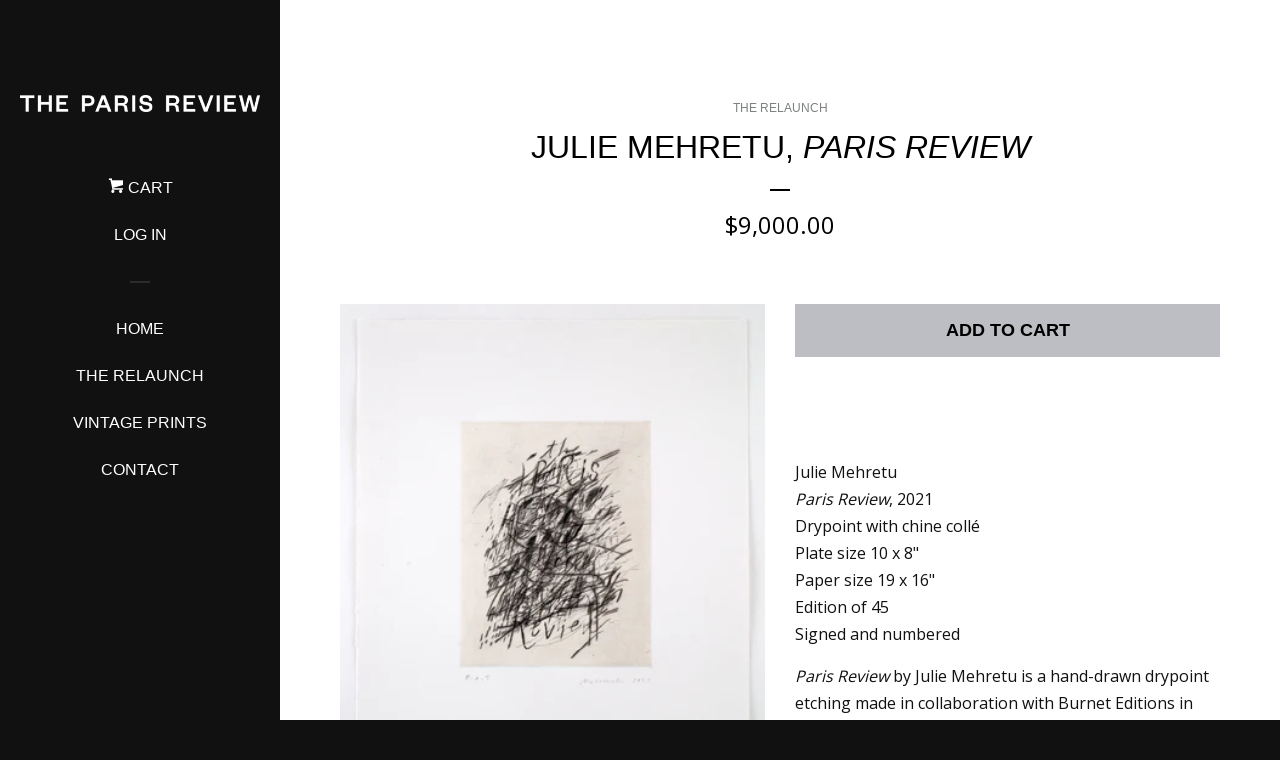

--- FILE ---
content_type: text/html; charset=utf-8
request_url: https://parisreviewprints.org/collections/frontpage/products/julie-mehretu-paris-review
body_size: 15945
content:

<!doctype html>
<!--[if lt IE 7]><html class="no-js lt-ie9 lt-ie8 lt-ie7" lang="en"> <![endif]-->
<!--[if IE 7]><html class="no-js lt-ie9 lt-ie8" lang="en"> <![endif]-->
<!--[if IE 8]><html class="no-js lt-ie9" lang="en"> <![endif]-->
<!--[if IE 9 ]><html class="ie9 no-js"> <![endif]-->
<!--[if (gt IE 9)|!(IE)]><!--> <html class="no-js"> <!--<![endif]-->
<head>

  <!-- Basic page needs ================================================== -->
  <meta charset="utf-8">
  <meta http-equiv="X-UA-Compatible" content="IE=edge,chrome=1">
  <meta name="google-site-verification" content="RaWrl18Z5XCwgjm6mahSFfLf9nsJ6yoNhw-7b0fCXuQ" />

  
  <link rel="shortcut icon" href="//parisreviewprints.org/cdn/shop/t/2/assets/favicon.png?v=180687626900420326701638385781" type="image/png" />
  

  <!-- Title and description ================================================== -->
  <title>
  Julie Mehretu, Paris Review &ndash; Paris Review Prints
  </title>

  
  <meta name="description" content="Purchase Julie Mehretu’s 2021 work for the Paris Review Print Series. All proceeds benefit The Paris Review Foundation.">
  

  <!-- Product meta ================================================== -->
  

  <meta property="og:type" content="product">
  <meta property="og:title" content="Julie Mehretu, Paris Review">
  
  <meta property="og:image" content="http://parisreviewprints.org/cdn/shop/products/2C3A4527_3261a8d0-394c-4cf4-90b1-75fd169e87b4_grande.jpg?v=1643629137">
  <meta property="og:image:secure_url" content="https://parisreviewprints.org/cdn/shop/products/2C3A4527_3261a8d0-394c-4cf4-90b1-75fd169e87b4_grande.jpg?v=1643629137">
  
  
    <meta property="og:price:amount" content="0.01">
  
  <meta property="og:price:currency" content="USD">


  <meta property="og:description" content="Purchase Julie Mehretu’s 2021 work for the Paris Review Print Series. All proceeds benefit The Paris Review Foundation.">

  <meta property="og:url" content="https://parisreviewprints.org/products/julie-mehretu-paris-review">
  <meta property="og:site_name" content="Paris Review Prints">

  



  <meta name="twitter:site" content="@">


  <meta name="twitter:card" content="product">
  <meta name="twitter:title" content="Julie Mehretu, <i>Paris Review</i>">
  <meta name="twitter:description" content="  Julie MehretuParis Review, 2021Drypoint with chine colléPlate size 10 x 8&quot;Paper size 19 x 16&quot;Edition of 45Signed and numbered Paris Review by Julie Mehretu is a hand-drawn drypoint etching made in collaboration with Burnet Editions in New York City. This copperplate drypoint was printed using a chine collé process on Awagami Kozo natural paper and Hahnemühle Copperplate Bright White backing paper. Priced on a scale determined by availability. Photograph by Jean Vong. Quality This print is sold unframed but packed with care. If there are indications that the print was damaged during shipping, or if you received the incorrect item, please contact prints@theparisreview.org within forty-eight hours of delivery. We may require photo proof of any damage. Shipping and Insurance  Please allow two to three weeks for processing. Email notification will be sent at the time of shipping. A signature is">
  <meta name="twitter:image" content="https://parisreviewprints.org/cdn/shop/products/2C3A4527_3261a8d0-394c-4cf4-90b1-75fd169e87b4_medium.jpg?v=1643629137">
  <meta name="twitter:image:width" content="240">
  <meta name="twitter:image:height" content="240">
  <meta name="twitter:label1" content="Price">
  <meta name="twitter:data1" content="From $0.01 USD">
  
  <meta name="twitter:label2" content="Brand">
  <meta name="twitter:data2" content="Paris Review Prints">
  



  <!-- Helpers ================================================== -->
  <link rel="canonical" href="https://parisreviewprints.org/products/julie-mehretu-paris-review">
  <meta name="viewport" content="width=device-width, initial-scale=1">

  
    <!-- Ajaxify Cart Plugin ================================================== -->
    <link href="//parisreviewprints.org/cdn/shop/t/2/assets/ajaxify.scss.css?v=162604985559794390531701477180" rel="stylesheet" type="text/css" media="all" />
  

  <!-- CSS ================================================== -->
  <link href="//parisreviewprints.org/cdn/shop/t/2/assets/timber.scss.css?v=91627040897470091301701477181" rel="stylesheet" type="text/css" media="all" />
  
  
  
  <link href="//fonts.googleapis.com/css?family=Open+Sans:400,700" rel="stylesheet" type="text/css" media="all" />




  <!-- Header hook for plugins ================================================== -->
  <script>window.performance && window.performance.mark && window.performance.mark('shopify.content_for_header.start');</script><meta id="shopify-digital-wallet" name="shopify-digital-wallet" content="/59974877337/digital_wallets/dialog">
<meta name="shopify-checkout-api-token" content="28bfa4370159d7fe0ba37e3aad8ebbe0">
<link rel="alternate" type="application/json+oembed" href="https://parisreviewprints.org/products/julie-mehretu-paris-review.oembed">
<script async="async" src="/checkouts/internal/preloads.js?locale=en-US"></script>
<script id="apple-pay-shop-capabilities" type="application/json">{"shopId":59974877337,"countryCode":"US","currencyCode":"USD","merchantCapabilities":["supports3DS"],"merchantId":"gid:\/\/shopify\/Shop\/59974877337","merchantName":"Paris Review Prints","requiredBillingContactFields":["postalAddress","email","phone"],"requiredShippingContactFields":["postalAddress","email","phone"],"shippingType":"shipping","supportedNetworks":["visa","masterCard","amex","discover","elo","jcb"],"total":{"type":"pending","label":"Paris Review Prints","amount":"1.00"},"shopifyPaymentsEnabled":true,"supportsSubscriptions":true}</script>
<script id="shopify-features" type="application/json">{"accessToken":"28bfa4370159d7fe0ba37e3aad8ebbe0","betas":["rich-media-storefront-analytics"],"domain":"parisreviewprints.org","predictiveSearch":true,"shopId":59974877337,"locale":"en"}</script>
<script>var Shopify = Shopify || {};
Shopify.shop = "rjones-931.myshopify.com";
Shopify.locale = "en";
Shopify.currency = {"active":"USD","rate":"1.0"};
Shopify.country = "US";
Shopify.theme = {"name":"The Paris Review Theme - LIVE","id":127781732505,"schema_name":null,"schema_version":null,"theme_store_id":null,"role":"main"};
Shopify.theme.handle = "null";
Shopify.theme.style = {"id":null,"handle":null};
Shopify.cdnHost = "parisreviewprints.org/cdn";
Shopify.routes = Shopify.routes || {};
Shopify.routes.root = "/";</script>
<script type="module">!function(o){(o.Shopify=o.Shopify||{}).modules=!0}(window);</script>
<script>!function(o){function n(){var o=[];function n(){o.push(Array.prototype.slice.apply(arguments))}return n.q=o,n}var t=o.Shopify=o.Shopify||{};t.loadFeatures=n(),t.autoloadFeatures=n()}(window);</script>
<script id="shop-js-analytics" type="application/json">{"pageType":"product"}</script>
<script defer="defer" async type="module" src="//parisreviewprints.org/cdn/shopifycloud/shop-js/modules/v2/client.init-shop-cart-sync_C5BV16lS.en.esm.js"></script>
<script defer="defer" async type="module" src="//parisreviewprints.org/cdn/shopifycloud/shop-js/modules/v2/chunk.common_CygWptCX.esm.js"></script>
<script type="module">
  await import("//parisreviewprints.org/cdn/shopifycloud/shop-js/modules/v2/client.init-shop-cart-sync_C5BV16lS.en.esm.js");
await import("//parisreviewprints.org/cdn/shopifycloud/shop-js/modules/v2/chunk.common_CygWptCX.esm.js");

  window.Shopify.SignInWithShop?.initShopCartSync?.({"fedCMEnabled":true,"windoidEnabled":true});

</script>
<script id="__st">var __st={"a":59974877337,"offset":-18000,"reqid":"fafe646d-6cdc-4e45-9f32-7cd6beec315e-1768707119","pageurl":"parisreviewprints.org\/collections\/frontpage\/products\/julie-mehretu-paris-review","u":"cc193350972d","p":"product","rtyp":"product","rid":7275575509145};</script>
<script>window.ShopifyPaypalV4VisibilityTracking = true;</script>
<script id="captcha-bootstrap">!function(){'use strict';const t='contact',e='account',n='new_comment',o=[[t,t],['blogs',n],['comments',n],[t,'customer']],c=[[e,'customer_login'],[e,'guest_login'],[e,'recover_customer_password'],[e,'create_customer']],r=t=>t.map((([t,e])=>`form[action*='/${t}']:not([data-nocaptcha='true']) input[name='form_type'][value='${e}']`)).join(','),a=t=>()=>t?[...document.querySelectorAll(t)].map((t=>t.form)):[];function s(){const t=[...o],e=r(t);return a(e)}const i='password',u='form_key',d=['recaptcha-v3-token','g-recaptcha-response','h-captcha-response',i],f=()=>{try{return window.sessionStorage}catch{return}},m='__shopify_v',_=t=>t.elements[u];function p(t,e,n=!1){try{const o=window.sessionStorage,c=JSON.parse(o.getItem(e)),{data:r}=function(t){const{data:e,action:n}=t;return t[m]||n?{data:e,action:n}:{data:t,action:n}}(c);for(const[e,n]of Object.entries(r))t.elements[e]&&(t.elements[e].value=n);n&&o.removeItem(e)}catch(o){console.error('form repopulation failed',{error:o})}}const l='form_type',E='cptcha';function T(t){t.dataset[E]=!0}const w=window,h=w.document,L='Shopify',v='ce_forms',y='captcha';let A=!1;((t,e)=>{const n=(g='f06e6c50-85a8-45c8-87d0-21a2b65856fe',I='https://cdn.shopify.com/shopifycloud/storefront-forms-hcaptcha/ce_storefront_forms_captcha_hcaptcha.v1.5.2.iife.js',D={infoText:'Protected by hCaptcha',privacyText:'Privacy',termsText:'Terms'},(t,e,n)=>{const o=w[L][v],c=o.bindForm;if(c)return c(t,g,e,D).then(n);var r;o.q.push([[t,g,e,D],n]),r=I,A||(h.body.append(Object.assign(h.createElement('script'),{id:'captcha-provider',async:!0,src:r})),A=!0)});var g,I,D;w[L]=w[L]||{},w[L][v]=w[L][v]||{},w[L][v].q=[],w[L][y]=w[L][y]||{},w[L][y].protect=function(t,e){n(t,void 0,e),T(t)},Object.freeze(w[L][y]),function(t,e,n,w,h,L){const[v,y,A,g]=function(t,e,n){const i=e?o:[],u=t?c:[],d=[...i,...u],f=r(d),m=r(i),_=r(d.filter((([t,e])=>n.includes(e))));return[a(f),a(m),a(_),s()]}(w,h,L),I=t=>{const e=t.target;return e instanceof HTMLFormElement?e:e&&e.form},D=t=>v().includes(t);t.addEventListener('submit',(t=>{const e=I(t);if(!e)return;const n=D(e)&&!e.dataset.hcaptchaBound&&!e.dataset.recaptchaBound,o=_(e),c=g().includes(e)&&(!o||!o.value);(n||c)&&t.preventDefault(),c&&!n&&(function(t){try{if(!f())return;!function(t){const e=f();if(!e)return;const n=_(t);if(!n)return;const o=n.value;o&&e.removeItem(o)}(t);const e=Array.from(Array(32),(()=>Math.random().toString(36)[2])).join('');!function(t,e){_(t)||t.append(Object.assign(document.createElement('input'),{type:'hidden',name:u})),t.elements[u].value=e}(t,e),function(t,e){const n=f();if(!n)return;const o=[...t.querySelectorAll(`input[type='${i}']`)].map((({name:t})=>t)),c=[...d,...o],r={};for(const[a,s]of new FormData(t).entries())c.includes(a)||(r[a]=s);n.setItem(e,JSON.stringify({[m]:1,action:t.action,data:r}))}(t,e)}catch(e){console.error('failed to persist form',e)}}(e),e.submit())}));const S=(t,e)=>{t&&!t.dataset[E]&&(n(t,e.some((e=>e===t))),T(t))};for(const o of['focusin','change'])t.addEventListener(o,(t=>{const e=I(t);D(e)&&S(e,y())}));const B=e.get('form_key'),M=e.get(l),P=B&&M;t.addEventListener('DOMContentLoaded',(()=>{const t=y();if(P)for(const e of t)e.elements[l].value===M&&p(e,B);[...new Set([...A(),...v().filter((t=>'true'===t.dataset.shopifyCaptcha))])].forEach((e=>S(e,t)))}))}(h,new URLSearchParams(w.location.search),n,t,e,['guest_login'])})(!0,!0)}();</script>
<script integrity="sha256-4kQ18oKyAcykRKYeNunJcIwy7WH5gtpwJnB7kiuLZ1E=" data-source-attribution="shopify.loadfeatures" defer="defer" src="//parisreviewprints.org/cdn/shopifycloud/storefront/assets/storefront/load_feature-a0a9edcb.js" crossorigin="anonymous"></script>
<script data-source-attribution="shopify.dynamic_checkout.dynamic.init">var Shopify=Shopify||{};Shopify.PaymentButton=Shopify.PaymentButton||{isStorefrontPortableWallets:!0,init:function(){window.Shopify.PaymentButton.init=function(){};var t=document.createElement("script");t.src="https://parisreviewprints.org/cdn/shopifycloud/portable-wallets/latest/portable-wallets.en.js",t.type="module",document.head.appendChild(t)}};
</script>
<script data-source-attribution="shopify.dynamic_checkout.buyer_consent">
  function portableWalletsHideBuyerConsent(e){var t=document.getElementById("shopify-buyer-consent"),n=document.getElementById("shopify-subscription-policy-button");t&&n&&(t.classList.add("hidden"),t.setAttribute("aria-hidden","true"),n.removeEventListener("click",e))}function portableWalletsShowBuyerConsent(e){var t=document.getElementById("shopify-buyer-consent"),n=document.getElementById("shopify-subscription-policy-button");t&&n&&(t.classList.remove("hidden"),t.removeAttribute("aria-hidden"),n.addEventListener("click",e))}window.Shopify?.PaymentButton&&(window.Shopify.PaymentButton.hideBuyerConsent=portableWalletsHideBuyerConsent,window.Shopify.PaymentButton.showBuyerConsent=portableWalletsShowBuyerConsent);
</script>
<script data-source-attribution="shopify.dynamic_checkout.cart.bootstrap">document.addEventListener("DOMContentLoaded",(function(){function t(){return document.querySelector("shopify-accelerated-checkout-cart, shopify-accelerated-checkout")}if(t())Shopify.PaymentButton.init();else{new MutationObserver((function(e,n){t()&&(Shopify.PaymentButton.init(),n.disconnect())})).observe(document.body,{childList:!0,subtree:!0})}}));
</script>
<link id="shopify-accelerated-checkout-styles" rel="stylesheet" media="screen" href="https://parisreviewprints.org/cdn/shopifycloud/portable-wallets/latest/accelerated-checkout-backwards-compat.css" crossorigin="anonymous">
<style id="shopify-accelerated-checkout-cart">
        #shopify-buyer-consent {
  margin-top: 1em;
  display: inline-block;
  width: 100%;
}

#shopify-buyer-consent.hidden {
  display: none;
}

#shopify-subscription-policy-button {
  background: none;
  border: none;
  padding: 0;
  text-decoration: underline;
  font-size: inherit;
  cursor: pointer;
}

#shopify-subscription-policy-button::before {
  box-shadow: none;
}

      </style>

<script>window.performance && window.performance.mark && window.performance.mark('shopify.content_for_header.end');</script>

  

<!--[if lt IE 9]>
<script src="//html5shiv.googlecode.com/svn/trunk/html5.js" type="text/javascript"></script>
<script src="//parisreviewprints.org/cdn/shop/t/2/assets/respond.min.js?v=52248677837542619231638385788" type="text/javascript"></script>
<link href="//parisreviewprints.org/cdn/shop/t/2/assets/respond-proxy.html" id="respond-proxy" rel="respond-proxy" />
<link href="//parisreviewprints.org/search?q=9d8de899f60255fa5a395238db595836" id="respond-redirect" rel="respond-redirect" />
<script src="//parisreviewprints.org/search?q=9d8de899f60255fa5a395238db595836" type="text/javascript"></script>
<![endif]-->



  
  

  
  <script src="//ajax.googleapis.com/ajax/libs/jquery/1.11.0/jquery.min.js" type="text/javascript"></script>
  <script src="//parisreviewprints.org/cdn/shop/t/2/assets/modernizr.min.js?v=520786850485634651638385787" type="text/javascript"></script>

<!-- Twitter universal website tag code -->
<script>
!function(e,t,n,s,u,a){e.twq||(s=e.twq=function(){s.exe?s.exe.apply(s,arguments):s.queue.push(arguments);
},s.version='1.1',s.queue=[],u=t.createElement(n),u.async=!0,u.src='//static.ads-twitter.com/uwt.js',
a=t.getElementsByTagName(n)[0],a.parentNode.insertBefore(u,a))}(window,document,'script');
// Insert Twitter Pixel ID and Standard Event data below
twq('init','nyxp9');
twq('track','PageView');
</script>
<!-- End Twitter universal website tag code -->
  
<link href="https://monorail-edge.shopifysvc.com" rel="dns-prefetch">
<script>(function(){if ("sendBeacon" in navigator && "performance" in window) {try {var session_token_from_headers = performance.getEntriesByType('navigation')[0].serverTiming.find(x => x.name == '_s').description;} catch {var session_token_from_headers = undefined;}var session_cookie_matches = document.cookie.match(/_shopify_s=([^;]*)/);var session_token_from_cookie = session_cookie_matches && session_cookie_matches.length === 2 ? session_cookie_matches[1] : "";var session_token = session_token_from_headers || session_token_from_cookie || "";function handle_abandonment_event(e) {var entries = performance.getEntries().filter(function(entry) {return /monorail-edge.shopifysvc.com/.test(entry.name);});if (!window.abandonment_tracked && entries.length === 0) {window.abandonment_tracked = true;var currentMs = Date.now();var navigation_start = performance.timing.navigationStart;var payload = {shop_id: 59974877337,url: window.location.href,navigation_start,duration: currentMs - navigation_start,session_token,page_type: "product"};window.navigator.sendBeacon("https://monorail-edge.shopifysvc.com/v1/produce", JSON.stringify({schema_id: "online_store_buyer_site_abandonment/1.1",payload: payload,metadata: {event_created_at_ms: currentMs,event_sent_at_ms: currentMs}}));}}window.addEventListener('pagehide', handle_abandonment_event);}}());</script>
<script id="web-pixels-manager-setup">(function e(e,d,r,n,o){if(void 0===o&&(o={}),!Boolean(null===(a=null===(i=window.Shopify)||void 0===i?void 0:i.analytics)||void 0===a?void 0:a.replayQueue)){var i,a;window.Shopify=window.Shopify||{};var t=window.Shopify;t.analytics=t.analytics||{};var s=t.analytics;s.replayQueue=[],s.publish=function(e,d,r){return s.replayQueue.push([e,d,r]),!0};try{self.performance.mark("wpm:start")}catch(e){}var l=function(){var e={modern:/Edge?\/(1{2}[4-9]|1[2-9]\d|[2-9]\d{2}|\d{4,})\.\d+(\.\d+|)|Firefox\/(1{2}[4-9]|1[2-9]\d|[2-9]\d{2}|\d{4,})\.\d+(\.\d+|)|Chrom(ium|e)\/(9{2}|\d{3,})\.\d+(\.\d+|)|(Maci|X1{2}).+ Version\/(15\.\d+|(1[6-9]|[2-9]\d|\d{3,})\.\d+)([,.]\d+|)( \(\w+\)|)( Mobile\/\w+|) Safari\/|Chrome.+OPR\/(9{2}|\d{3,})\.\d+\.\d+|(CPU[ +]OS|iPhone[ +]OS|CPU[ +]iPhone|CPU IPhone OS|CPU iPad OS)[ +]+(15[._]\d+|(1[6-9]|[2-9]\d|\d{3,})[._]\d+)([._]\d+|)|Android:?[ /-](13[3-9]|1[4-9]\d|[2-9]\d{2}|\d{4,})(\.\d+|)(\.\d+|)|Android.+Firefox\/(13[5-9]|1[4-9]\d|[2-9]\d{2}|\d{4,})\.\d+(\.\d+|)|Android.+Chrom(ium|e)\/(13[3-9]|1[4-9]\d|[2-9]\d{2}|\d{4,})\.\d+(\.\d+|)|SamsungBrowser\/([2-9]\d|\d{3,})\.\d+/,legacy:/Edge?\/(1[6-9]|[2-9]\d|\d{3,})\.\d+(\.\d+|)|Firefox\/(5[4-9]|[6-9]\d|\d{3,})\.\d+(\.\d+|)|Chrom(ium|e)\/(5[1-9]|[6-9]\d|\d{3,})\.\d+(\.\d+|)([\d.]+$|.*Safari\/(?![\d.]+ Edge\/[\d.]+$))|(Maci|X1{2}).+ Version\/(10\.\d+|(1[1-9]|[2-9]\d|\d{3,})\.\d+)([,.]\d+|)( \(\w+\)|)( Mobile\/\w+|) Safari\/|Chrome.+OPR\/(3[89]|[4-9]\d|\d{3,})\.\d+\.\d+|(CPU[ +]OS|iPhone[ +]OS|CPU[ +]iPhone|CPU IPhone OS|CPU iPad OS)[ +]+(10[._]\d+|(1[1-9]|[2-9]\d|\d{3,})[._]\d+)([._]\d+|)|Android:?[ /-](13[3-9]|1[4-9]\d|[2-9]\d{2}|\d{4,})(\.\d+|)(\.\d+|)|Mobile Safari.+OPR\/([89]\d|\d{3,})\.\d+\.\d+|Android.+Firefox\/(13[5-9]|1[4-9]\d|[2-9]\d{2}|\d{4,})\.\d+(\.\d+|)|Android.+Chrom(ium|e)\/(13[3-9]|1[4-9]\d|[2-9]\d{2}|\d{4,})\.\d+(\.\d+|)|Android.+(UC? ?Browser|UCWEB|U3)[ /]?(15\.([5-9]|\d{2,})|(1[6-9]|[2-9]\d|\d{3,})\.\d+)\.\d+|SamsungBrowser\/(5\.\d+|([6-9]|\d{2,})\.\d+)|Android.+MQ{2}Browser\/(14(\.(9|\d{2,})|)|(1[5-9]|[2-9]\d|\d{3,})(\.\d+|))(\.\d+|)|K[Aa][Ii]OS\/(3\.\d+|([4-9]|\d{2,})\.\d+)(\.\d+|)/},d=e.modern,r=e.legacy,n=navigator.userAgent;return n.match(d)?"modern":n.match(r)?"legacy":"unknown"}(),u="modern"===l?"modern":"legacy",c=(null!=n?n:{modern:"",legacy:""})[u],f=function(e){return[e.baseUrl,"/wpm","/b",e.hashVersion,"modern"===e.buildTarget?"m":"l",".js"].join("")}({baseUrl:d,hashVersion:r,buildTarget:u}),m=function(e){var d=e.version,r=e.bundleTarget,n=e.surface,o=e.pageUrl,i=e.monorailEndpoint;return{emit:function(e){var a=e.status,t=e.errorMsg,s=(new Date).getTime(),l=JSON.stringify({metadata:{event_sent_at_ms:s},events:[{schema_id:"web_pixels_manager_load/3.1",payload:{version:d,bundle_target:r,page_url:o,status:a,surface:n,error_msg:t},metadata:{event_created_at_ms:s}}]});if(!i)return console&&console.warn&&console.warn("[Web Pixels Manager] No Monorail endpoint provided, skipping logging."),!1;try{return self.navigator.sendBeacon.bind(self.navigator)(i,l)}catch(e){}var u=new XMLHttpRequest;try{return u.open("POST",i,!0),u.setRequestHeader("Content-Type","text/plain"),u.send(l),!0}catch(e){return console&&console.warn&&console.warn("[Web Pixels Manager] Got an unhandled error while logging to Monorail."),!1}}}}({version:r,bundleTarget:l,surface:e.surface,pageUrl:self.location.href,monorailEndpoint:e.monorailEndpoint});try{o.browserTarget=l,function(e){var d=e.src,r=e.async,n=void 0===r||r,o=e.onload,i=e.onerror,a=e.sri,t=e.scriptDataAttributes,s=void 0===t?{}:t,l=document.createElement("script"),u=document.querySelector("head"),c=document.querySelector("body");if(l.async=n,l.src=d,a&&(l.integrity=a,l.crossOrigin="anonymous"),s)for(var f in s)if(Object.prototype.hasOwnProperty.call(s,f))try{l.dataset[f]=s[f]}catch(e){}if(o&&l.addEventListener("load",o),i&&l.addEventListener("error",i),u)u.appendChild(l);else{if(!c)throw new Error("Did not find a head or body element to append the script");c.appendChild(l)}}({src:f,async:!0,onload:function(){if(!function(){var e,d;return Boolean(null===(d=null===(e=window.Shopify)||void 0===e?void 0:e.analytics)||void 0===d?void 0:d.initialized)}()){var d=window.webPixelsManager.init(e)||void 0;if(d){var r=window.Shopify.analytics;r.replayQueue.forEach((function(e){var r=e[0],n=e[1],o=e[2];d.publishCustomEvent(r,n,o)})),r.replayQueue=[],r.publish=d.publishCustomEvent,r.visitor=d.visitor,r.initialized=!0}}},onerror:function(){return m.emit({status:"failed",errorMsg:"".concat(f," has failed to load")})},sri:function(e){var d=/^sha384-[A-Za-z0-9+/=]+$/;return"string"==typeof e&&d.test(e)}(c)?c:"",scriptDataAttributes:o}),m.emit({status:"loading"})}catch(e){m.emit({status:"failed",errorMsg:(null==e?void 0:e.message)||"Unknown error"})}}})({shopId: 59974877337,storefrontBaseUrl: "https://parisreviewprints.org",extensionsBaseUrl: "https://extensions.shopifycdn.com/cdn/shopifycloud/web-pixels-manager",monorailEndpoint: "https://monorail-edge.shopifysvc.com/unstable/produce_batch",surface: "storefront-renderer",enabledBetaFlags: ["2dca8a86"],webPixelsConfigList: [{"id":"shopify-app-pixel","configuration":"{}","eventPayloadVersion":"v1","runtimeContext":"STRICT","scriptVersion":"0450","apiClientId":"shopify-pixel","type":"APP","privacyPurposes":["ANALYTICS","MARKETING"]},{"id":"shopify-custom-pixel","eventPayloadVersion":"v1","runtimeContext":"LAX","scriptVersion":"0450","apiClientId":"shopify-pixel","type":"CUSTOM","privacyPurposes":["ANALYTICS","MARKETING"]}],isMerchantRequest: false,initData: {"shop":{"name":"Paris Review Prints","paymentSettings":{"currencyCode":"USD"},"myshopifyDomain":"rjones-931.myshopify.com","countryCode":"US","storefrontUrl":"https:\/\/parisreviewprints.org"},"customer":null,"cart":null,"checkout":null,"productVariants":[{"price":{"amount":0.01,"currencyCode":"USD"},"product":{"title":"Julie Mehretu, \u003ci\u003eParis Review\u003c\/i\u003e","vendor":"Paris Review Prints","id":"7275575509145","untranslatedTitle":"Julie Mehretu, \u003ci\u003eParis Review\u003c\/i\u003e","url":"\/products\/julie-mehretu-paris-review","type":""},"id":"41772824821913","image":{"src":"\/\/parisreviewprints.org\/cdn\/shop\/products\/2C3A4527_3261a8d0-394c-4cf4-90b1-75fd169e87b4.jpg?v=1643629137"},"sku":"JM2022B1","title":"JM2022B1","untranslatedTitle":"JM2022B1"},{"price":{"amount":6000.0,"currencyCode":"USD"},"product":{"title":"Julie Mehretu, \u003ci\u003eParis Review\u003c\/i\u003e","vendor":"Paris Review Prints","id":"7275575509145","untranslatedTitle":"Julie Mehretu, \u003ci\u003eParis Review\u003c\/i\u003e","url":"\/products\/julie-mehretu-paris-review","type":""},"id":"41772824854681","image":{"src":"\/\/parisreviewprints.org\/cdn\/shop\/products\/2C3A4527_3261a8d0-394c-4cf4-90b1-75fd169e87b4.jpg?v=1643629137"},"sku":"JM2022B2","title":"JM2022B2","untranslatedTitle":"JM2022B2"},{"price":{"amount":7500.0,"currencyCode":"USD"},"product":{"title":"Julie Mehretu, \u003ci\u003eParis Review\u003c\/i\u003e","vendor":"Paris Review Prints","id":"7275575509145","untranslatedTitle":"Julie Mehretu, \u003ci\u003eParis Review\u003c\/i\u003e","url":"\/products\/julie-mehretu-paris-review","type":""},"id":"41772824887449","image":{"src":"\/\/parisreviewprints.org\/cdn\/shop\/products\/2C3A4527_3261a8d0-394c-4cf4-90b1-75fd169e87b4.jpg?v=1643629137"},"sku":"JM2022B3","title":"JM2022B3","untranslatedTitle":"JM2022B3"},{"price":{"amount":9000.0,"currencyCode":"USD"},"product":{"title":"Julie Mehretu, \u003ci\u003eParis Review\u003c\/i\u003e","vendor":"Paris Review Prints","id":"7275575509145","untranslatedTitle":"Julie Mehretu, \u003ci\u003eParis Review\u003c\/i\u003e","url":"\/products\/julie-mehretu-paris-review","type":""},"id":"41772824920217","image":{"src":"\/\/parisreviewprints.org\/cdn\/shop\/products\/2C3A4527_3261a8d0-394c-4cf4-90b1-75fd169e87b4.jpg?v=1643629137"},"sku":"JM2022B4","title":"JM2022B4","untranslatedTitle":"JM2022B4"},{"price":{"amount":10500.0,"currencyCode":"USD"},"product":{"title":"Julie Mehretu, \u003ci\u003eParis Review\u003c\/i\u003e","vendor":"Paris Review Prints","id":"7275575509145","untranslatedTitle":"Julie Mehretu, \u003ci\u003eParis Review\u003c\/i\u003e","url":"\/products\/julie-mehretu-paris-review","type":""},"id":"41772824952985","image":{"src":"\/\/parisreviewprints.org\/cdn\/shop\/products\/2C3A4527_3261a8d0-394c-4cf4-90b1-75fd169e87b4.jpg?v=1643629137"},"sku":"JM2022B5","title":"JM2022B5","untranslatedTitle":"JM2022B5"},{"price":{"amount":12000.0,"currencyCode":"USD"},"product":{"title":"Julie Mehretu, \u003ci\u003eParis Review\u003c\/i\u003e","vendor":"Paris Review Prints","id":"7275575509145","untranslatedTitle":"Julie Mehretu, \u003ci\u003eParis Review\u003c\/i\u003e","url":"\/products\/julie-mehretu-paris-review","type":""},"id":"41772824985753","image":{"src":"\/\/parisreviewprints.org\/cdn\/shop\/products\/2C3A4527_3261a8d0-394c-4cf4-90b1-75fd169e87b4.jpg?v=1643629137"},"sku":"JM2022B6","title":"JM2022B6","untranslatedTitle":"JM2022B6"}],"purchasingCompany":null},},"https://parisreviewprints.org/cdn","fcfee988w5aeb613cpc8e4bc33m6693e112",{"modern":"","legacy":""},{"shopId":"59974877337","storefrontBaseUrl":"https:\/\/parisreviewprints.org","extensionBaseUrl":"https:\/\/extensions.shopifycdn.com\/cdn\/shopifycloud\/web-pixels-manager","surface":"storefront-renderer","enabledBetaFlags":"[\"2dca8a86\"]","isMerchantRequest":"false","hashVersion":"fcfee988w5aeb613cpc8e4bc33m6693e112","publish":"custom","events":"[[\"page_viewed\",{}],[\"product_viewed\",{\"productVariant\":{\"price\":{\"amount\":9000.0,\"currencyCode\":\"USD\"},\"product\":{\"title\":\"Julie Mehretu, \u003ci\u003eParis Review\u003c\/i\u003e\",\"vendor\":\"Paris Review Prints\",\"id\":\"7275575509145\",\"untranslatedTitle\":\"Julie Mehretu, \u003ci\u003eParis Review\u003c\/i\u003e\",\"url\":\"\/products\/julie-mehretu-paris-review\",\"type\":\"\"},\"id\":\"41772824920217\",\"image\":{\"src\":\"\/\/parisreviewprints.org\/cdn\/shop\/products\/2C3A4527_3261a8d0-394c-4cf4-90b1-75fd169e87b4.jpg?v=1643629137\"},\"sku\":\"JM2022B4\",\"title\":\"JM2022B4\",\"untranslatedTitle\":\"JM2022B4\"}}]]"});</script><script>
  window.ShopifyAnalytics = window.ShopifyAnalytics || {};
  window.ShopifyAnalytics.meta = window.ShopifyAnalytics.meta || {};
  window.ShopifyAnalytics.meta.currency = 'USD';
  var meta = {"product":{"id":7275575509145,"gid":"gid:\/\/shopify\/Product\/7275575509145","vendor":"Paris Review Prints","type":"","handle":"julie-mehretu-paris-review","variants":[{"id":41772824821913,"price":1,"name":"Julie Mehretu, \u003ci\u003eParis Review\u003c\/i\u003e - JM2022B1","public_title":"JM2022B1","sku":"JM2022B1"},{"id":41772824854681,"price":600000,"name":"Julie Mehretu, \u003ci\u003eParis Review\u003c\/i\u003e - JM2022B2","public_title":"JM2022B2","sku":"JM2022B2"},{"id":41772824887449,"price":750000,"name":"Julie Mehretu, \u003ci\u003eParis Review\u003c\/i\u003e - JM2022B3","public_title":"JM2022B3","sku":"JM2022B3"},{"id":41772824920217,"price":900000,"name":"Julie Mehretu, \u003ci\u003eParis Review\u003c\/i\u003e - JM2022B4","public_title":"JM2022B4","sku":"JM2022B4"},{"id":41772824952985,"price":1050000,"name":"Julie Mehretu, \u003ci\u003eParis Review\u003c\/i\u003e - JM2022B5","public_title":"JM2022B5","sku":"JM2022B5"},{"id":41772824985753,"price":1200000,"name":"Julie Mehretu, \u003ci\u003eParis Review\u003c\/i\u003e - JM2022B6","public_title":"JM2022B6","sku":"JM2022B6"}],"remote":false},"page":{"pageType":"product","resourceType":"product","resourceId":7275575509145,"requestId":"fafe646d-6cdc-4e45-9f32-7cd6beec315e-1768707119"}};
  for (var attr in meta) {
    window.ShopifyAnalytics.meta[attr] = meta[attr];
  }
</script>
<script class="analytics">
  (function () {
    var customDocumentWrite = function(content) {
      var jquery = null;

      if (window.jQuery) {
        jquery = window.jQuery;
      } else if (window.Checkout && window.Checkout.$) {
        jquery = window.Checkout.$;
      }

      if (jquery) {
        jquery('body').append(content);
      }
    };

    var hasLoggedConversion = function(token) {
      if (token) {
        return document.cookie.indexOf('loggedConversion=' + token) !== -1;
      }
      return false;
    }

    var setCookieIfConversion = function(token) {
      if (token) {
        var twoMonthsFromNow = new Date(Date.now());
        twoMonthsFromNow.setMonth(twoMonthsFromNow.getMonth() + 2);

        document.cookie = 'loggedConversion=' + token + '; expires=' + twoMonthsFromNow;
      }
    }

    var trekkie = window.ShopifyAnalytics.lib = window.trekkie = window.trekkie || [];
    if (trekkie.integrations) {
      return;
    }
    trekkie.methods = [
      'identify',
      'page',
      'ready',
      'track',
      'trackForm',
      'trackLink'
    ];
    trekkie.factory = function(method) {
      return function() {
        var args = Array.prototype.slice.call(arguments);
        args.unshift(method);
        trekkie.push(args);
        return trekkie;
      };
    };
    for (var i = 0; i < trekkie.methods.length; i++) {
      var key = trekkie.methods[i];
      trekkie[key] = trekkie.factory(key);
    }
    trekkie.load = function(config) {
      trekkie.config = config || {};
      trekkie.config.initialDocumentCookie = document.cookie;
      var first = document.getElementsByTagName('script')[0];
      var script = document.createElement('script');
      script.type = 'text/javascript';
      script.onerror = function(e) {
        var scriptFallback = document.createElement('script');
        scriptFallback.type = 'text/javascript';
        scriptFallback.onerror = function(error) {
                var Monorail = {
      produce: function produce(monorailDomain, schemaId, payload) {
        var currentMs = new Date().getTime();
        var event = {
          schema_id: schemaId,
          payload: payload,
          metadata: {
            event_created_at_ms: currentMs,
            event_sent_at_ms: currentMs
          }
        };
        return Monorail.sendRequest("https://" + monorailDomain + "/v1/produce", JSON.stringify(event));
      },
      sendRequest: function sendRequest(endpointUrl, payload) {
        // Try the sendBeacon API
        if (window && window.navigator && typeof window.navigator.sendBeacon === 'function' && typeof window.Blob === 'function' && !Monorail.isIos12()) {
          var blobData = new window.Blob([payload], {
            type: 'text/plain'
          });

          if (window.navigator.sendBeacon(endpointUrl, blobData)) {
            return true;
          } // sendBeacon was not successful

        } // XHR beacon

        var xhr = new XMLHttpRequest();

        try {
          xhr.open('POST', endpointUrl);
          xhr.setRequestHeader('Content-Type', 'text/plain');
          xhr.send(payload);
        } catch (e) {
          console.log(e);
        }

        return false;
      },
      isIos12: function isIos12() {
        return window.navigator.userAgent.lastIndexOf('iPhone; CPU iPhone OS 12_') !== -1 || window.navigator.userAgent.lastIndexOf('iPad; CPU OS 12_') !== -1;
      }
    };
    Monorail.produce('monorail-edge.shopifysvc.com',
      'trekkie_storefront_load_errors/1.1',
      {shop_id: 59974877337,
      theme_id: 127781732505,
      app_name: "storefront",
      context_url: window.location.href,
      source_url: "//parisreviewprints.org/cdn/s/trekkie.storefront.cd680fe47e6c39ca5d5df5f0a32d569bc48c0f27.min.js"});

        };
        scriptFallback.async = true;
        scriptFallback.src = '//parisreviewprints.org/cdn/s/trekkie.storefront.cd680fe47e6c39ca5d5df5f0a32d569bc48c0f27.min.js';
        first.parentNode.insertBefore(scriptFallback, first);
      };
      script.async = true;
      script.src = '//parisreviewprints.org/cdn/s/trekkie.storefront.cd680fe47e6c39ca5d5df5f0a32d569bc48c0f27.min.js';
      first.parentNode.insertBefore(script, first);
    };
    trekkie.load(
      {"Trekkie":{"appName":"storefront","development":false,"defaultAttributes":{"shopId":59974877337,"isMerchantRequest":null,"themeId":127781732505,"themeCityHash":"16856867056469294336","contentLanguage":"en","currency":"USD","eventMetadataId":"49dda9ac-b479-4afe-866f-1e6603e932e2"},"isServerSideCookieWritingEnabled":true,"monorailRegion":"shop_domain","enabledBetaFlags":["65f19447"]},"Session Attribution":{},"S2S":{"facebookCapiEnabled":false,"source":"trekkie-storefront-renderer","apiClientId":580111}}
    );

    var loaded = false;
    trekkie.ready(function() {
      if (loaded) return;
      loaded = true;

      window.ShopifyAnalytics.lib = window.trekkie;

      var originalDocumentWrite = document.write;
      document.write = customDocumentWrite;
      try { window.ShopifyAnalytics.merchantGoogleAnalytics.call(this); } catch(error) {};
      document.write = originalDocumentWrite;

      window.ShopifyAnalytics.lib.page(null,{"pageType":"product","resourceType":"product","resourceId":7275575509145,"requestId":"fafe646d-6cdc-4e45-9f32-7cd6beec315e-1768707119","shopifyEmitted":true});

      var match = window.location.pathname.match(/checkouts\/(.+)\/(thank_you|post_purchase)/)
      var token = match? match[1]: undefined;
      if (!hasLoggedConversion(token)) {
        setCookieIfConversion(token);
        window.ShopifyAnalytics.lib.track("Viewed Product",{"currency":"USD","variantId":41772824821913,"productId":7275575509145,"productGid":"gid:\/\/shopify\/Product\/7275575509145","name":"Julie Mehretu, \u003ci\u003eParis Review\u003c\/i\u003e - JM2022B1","price":"0.01","sku":"JM2022B1","brand":"Paris Review Prints","variant":"JM2022B1","category":"","nonInteraction":true,"remote":false},undefined,undefined,{"shopifyEmitted":true});
      window.ShopifyAnalytics.lib.track("monorail:\/\/trekkie_storefront_viewed_product\/1.1",{"currency":"USD","variantId":41772824821913,"productId":7275575509145,"productGid":"gid:\/\/shopify\/Product\/7275575509145","name":"Julie Mehretu, \u003ci\u003eParis Review\u003c\/i\u003e - JM2022B1","price":"0.01","sku":"JM2022B1","brand":"Paris Review Prints","variant":"JM2022B1","category":"","nonInteraction":true,"remote":false,"referer":"https:\/\/parisreviewprints.org\/collections\/frontpage\/products\/julie-mehretu-paris-review"});
      }
    });


        var eventsListenerScript = document.createElement('script');
        eventsListenerScript.async = true;
        eventsListenerScript.src = "//parisreviewprints.org/cdn/shopifycloud/storefront/assets/shop_events_listener-3da45d37.js";
        document.getElementsByTagName('head')[0].appendChild(eventsListenerScript);

})();</script>
<script
  defer
  src="https://parisreviewprints.org/cdn/shopifycloud/perf-kit/shopify-perf-kit-3.0.4.min.js"
  data-application="storefront-renderer"
  data-shop-id="59974877337"
  data-render-region="gcp-us-central1"
  data-page-type="product"
  data-theme-instance-id="127781732505"
  data-theme-name=""
  data-theme-version=""
  data-monorail-region="shop_domain"
  data-resource-timing-sampling-rate="10"
  data-shs="true"
  data-shs-beacon="true"
  data-shs-export-with-fetch="true"
  data-shs-logs-sample-rate="1"
  data-shs-beacon-endpoint="https://parisreviewprints.org/api/collect"
></script>
</head>


<body id="julie-mehretu-paris-review" class="template-product" >

  <div class="nav-mobile">
    <nav class="nav-bar" role="navigation">
      <div class="wrapper">
        



<ul class="site-nav" id="accessibleNav">
  
    

    
    
      
        <li >
          <a href="/" class="site-nav__link site-nav__linknodrop">Home</a>
        </li>
      
    
  
    

    
    
      
        <li class="site-nav--active">
          <a href="/collections/frontpage" class="site-nav__link site-nav__linknodrop">The Relaunch</a>
        </li>
      
    
  
    

    
    
      
        <li >
          <a href="/collections/vintage-prints" class="site-nav__link site-nav__linknodrop">Vintage Prints</a>
        </li>
      
    
  
    

    
    
      
        <li >
          <a href="/pages/contact" class="site-nav__link site-nav__linknodrop">Contact</a>
        </li>
      
    
  
  
    
      <li class="large--hide">
        <a href="/account/login" class="site-nav__link">Log in</a>
      </li>
    
  
</ul>

      </div>
    </nav>
  </div>

  <div class="page-wrapper">

    <header class="site-header" role="banner">
      <div class="nav-bar grid--full large--hide">

        <div class="grid-item one-quarter">
          <button type="button" class="text-link nav-toggle" id="navToggle">
            <div class="table-contain">
              <div class="table-contain__inner">
                <span class="icon-fallback-text">
                  <span class="icon icon-list" aria-hidden="true"></span>
                  <span class="fallback-text">Menu</span>
                </span>
              </div>
            </div>
          </button>
        </div>

        <div class="grid-item two-quarters">

          <div class="table-contain">
            <div class="table-contain__inner">

            
              <div class="h1 header-logo" itemscope itemtype="schema.org/Organization">
            

            
              <a href="http://theparisreview.org" itemprop="url">
                <img src="//parisreviewprints.org/cdn/shop/t/2/assets/logo.png?v=166123634247818718261716317856" alt="Paris Review Prints" itemprop="logo">
              </a>
            

            
              </div>
            

            </div>
          </div>

        </div>

        <div class="grid-item one-quarter text-right">
          <a href="/cart" class="cart-toggle">
          <div class="table-contain">
            <div class="table-contain__inner">
              <span class="icon-fallback-text">
                <span class="icon icon-cart" aria-hidden="true"></span>
                <span class="fallback-text">Cart</span>
              </span>
            </div>
          </div>
          </a>
        </div>

      </div>

      <div class="wrapper">

        
        <div class="grid--full">
          <div class="grid-item medium-down--hide">
          
            <div class="h1 header-logo" itemscope itemtype="http://schema.org/Organization">
          

          
            <a href="http://www.theparisreview.org" itemprop="url">
              <img src="//parisreviewprints.org/cdn/shop/t/2/assets/logo.png?v=166123634247818718261716317856" alt="Paris Review Prints" itemprop="logo">
            </a>
          

          
            </div>
          
          </div>
        </div>

        

        <div class="medium-down--hide">
          <ul class="site-nav">
            <li>
              <a href="/cart" class="cart-toggle site-nav__link">
                <span class="icon icon-cart" aria-hidden="true"></span>
                Cart
                <span id="cartCount" class="hidden-count">(0)</span>
              </a>
            </li>
            
              
                <li>
                  <a href="/account/login" class="site-nav__link">Log in</a>
                </li>
              
            
          </ul>

          <hr class="hr--small">
        </div>

        

        <nav class="nav-bar medium-down--hide" role="navigation">
          



<ul class="site-nav" id="accessibleNav">
  
    

    
    
      
        <li >
          <a href="/" class="site-nav__link site-nav__linknodrop">Home</a>
        </li>
      
    
  
    

    
    
      
        <li class="site-nav--active">
          <a href="/collections/frontpage" class="site-nav__link site-nav__linknodrop">The Relaunch</a>
        </li>
      
    
  
    

    
    
      
        <li >
          <a href="/collections/vintage-prints" class="site-nav__link site-nav__linknodrop">Vintage Prints</a>
        </li>
      
    
  
    

    
    
      
        <li >
          <a href="/pages/contact" class="site-nav__link site-nav__linknodrop">Contact</a>
        </li>
      
    
  
  
    
      <li class="large--hide">
        <a href="/account/login" class="site-nav__link">Log in</a>
      </li>
    
  
</ul>

        </nav>

      </div>
    </header>

    <main class="main-content" role="main">
      <div class="wrapper">

        










<div itemscope itemtype="http://schema.org/Product">

  <div class="product-single__header text-center">
    <meta itemprop="url" content="https://parisreviewprints.org/products/julie-mehretu-paris-review">
    <meta itemprop="image" content="//parisreviewprints.org/cdn/shop/products/2C3A4527_3261a8d0-394c-4cf4-90b1-75fd169e87b4.jpg?crop=center&height=600&v=1643629137&width=600">

    

      <a href="/collections/frontpage" class="collection-title text-center" item-prop="collection">The Relaunch</a>
    

    <h1 itemprop="name" class="product-single__title">Julie Mehretu, <i>Paris Review</i></h1>
    
    <hr class="hr--small">

    

    <div class="h2 product-single__price">
      <span id="productPrice" >
        
          $9,000.00
        
      </span>

      
    </div>
  </div>

  <div class="grid product-single">
    <div class="grid-item large--one-half text-center">
      <div class="product-single__photos" id="productPhoto">
        
        <img
          id="productPhotoImg"
          srcset="
            //parisreviewprints.org/cdn/shop/products/2C3A4527_3261a8d0-394c-4cf4-90b1-75fd169e87b4.jpg?v=1643629137&width=350 350w,
            //parisreviewprints.org/cdn/shop/products/2C3A4527_3261a8d0-394c-4cf4-90b1-75fd169e87b4.jpg?v=1643629137&width=750 750w,
            //parisreviewprints.org/cdn/shop/products/2C3A4527_3261a8d0-394c-4cf4-90b1-75fd169e87b4.jpg?v=1643629137&width=1100 1100w,
            
            
            
            //parisreviewprints.org/cdn/shop/products/2C3A4527_3261a8d0-394c-4cf4-90b1-75fd169e87b4.jpg?v=1643629137 1264w
          "
          sizes="(min-width: 1460px) 515px, (min-width: 1024px) calc(50vw - 400px), calc(100vw - 60px)"
          src="//parisreviewprints.org/cdn/shop/products/2C3A4527_3261a8d0-394c-4cf4-90b1-75fd169e87b4.jpg?v=1643629137&width=515"
          loading="eager"
          fetchpriority="high"
          width="1264"
          height="1500"
          alt="Julie Mehretu, &lt;i&gt;Paris Review&lt;/i&gt;"
          style="width: 100%; height: auto;"
          
        >
      </div>

      
      
    </div>

    <div class="grid-item large--one-half">

      <div itemprop="offers" itemscope itemtype="http://schema.org/Offer">

        

        <meta itemprop="priceCurrency" content="USD">
        <meta itemprop="price" content="$9,000.00">

        <link itemprop="availability" href="http://schema.org/InStock">

        
        <form action="/cart/add" method="post" enctype="multipart/form-data" id="addToCartForm">

          

          
            <input type="hidden" name="id" id="productSelect" value="41772824920217">
          

          <div class="grid--uniform product-single__addtocart">
            
            <button type="submit" name="add" id="addToCart" class="btn btn--large btn--full" >
              
              
              <span id="addToCartText">Add to Cart</span>
            </button>
          </div>

        </form>

      </div>

      <div class="product-single__desc rte" itemprop="description">
        <p> </p>
<p><span>Julie Mehretu<br><em>Paris Review</em>, 2021<br>Drypoint with chine collé<br></span><span>Plate size 10 x 8</span><span>"<br></span><span>Paper size 19 x 16</span><span>"<br></span>Edition of 45<br>Signed and numbered</p>
<p><span></span><i><span>Paris Review</span></i><span> by Julie Mehretu is a hand-drawn drypoint etching made in collaboration with Burnet Editions in New York City. This copperplate drypoint was printed using a chine collé process on Awagami Kozo natural paper and Hahnemühle Copperplate Bright White backing paper.</span></p>
<p><span>Priced on a scale determined by availability.</span></p>
<p><span>Photograph by Jean Vong.</span></p>
<p><br></p>
<h4 class="p1">Quality</h4>
<p class="p1">This print is sold unframed but packed with care. If there are indications that the print was damaged during shipping, or if you received the incorrect item, please contact <meta charset="utf-8"><span data-mce-fragment="1">prints</span>@theparisreview.org within forty-eight hours of delivery. We may require photo proof of any damage.</p>
<h4 class="p1">Shipping and Insurance </h4>
<p class="p1">Please allow two to three weeks for processing. Email notification will be sent at the time of shipping. A signature is required for delivery.</p>
<p class="p1">To best safeguard your purchase, this print is packed in a highly durable puncture-guard lined print pad, approved by all major carriers, and shipped via FedEx Priority shipping. Shipping automatically includes transit insurance for the replacement value of the purchased artwork, provided by our fulfillment partners, Delaware Freeport, partnered with DeWitt Stern Fine Art under the policy issued to Delaware Freeport, policy number B1740SFA210073000 (underwritten by Lloyd's, and subject to the terms and conditions of the policy).</p>
<h4 class="p1">Duty and Tax</h4>
<p class="p1">International orders are subject to the country’s import fees, duties, taxes, and/or brokerage fees. These are the responsibility of the recipient. Domestic orders may be subject to sales tax. These are the responsibility of the recipient.</p>
<p class="p1">All sales are final. We are unable to accept returns or exchanges.</p>
<h4 class="p1"><br></h4>
      </div>

      
        



<div class="social-sharing " data-permalink="https://parisreviewprints.org/products/julie-mehretu-paris-review">

  
    <a target="_blank" href="//www.facebook.com/sharer.php?u=https://parisreviewprints.org/products/julie-mehretu-paris-review" class="share-facebook">
      <span class="icon icon-facebook" aria-hidden="true"></span>
      <span class="share-title">Share</span>
      <span class="share-count">0</span>
    </a>
  

  
    <a target="_blank" href="//twitter.com/share?url=https://parisreviewprints.org/products/julie-mehretu-paris-review&amp;text=Julie Mehretu, <i>Paris Review</i>" class="share-twitter">
      <span class="icon icon-twitter" aria-hidden="true"></span>
      <span class="share-title">Tweet</span>
      <span class="share-count">0</span>
    </a>
  

  

    
      <a target="_blank" href="//pinterest.com/pin/create/button/?url=https://parisreviewprints.org/products/julie-mehretu-paris-review&amp;media=//parisreviewprints.org/cdn/shop/products/2C3A4527_3261a8d0-394c-4cf4-90b1-75fd169e87b4_1024x1024.jpg?v=1643629137&amp;description=Julie Mehretu, &lt;i&gt;Paris Review&lt;/i&gt;" class="share-pinterest">
        <span class="icon icon-pinterest" aria-hidden="true"></span>
        <span class="share-title">Pin it</span>
        <span class="share-count">0</span>
      </a>
    

    
      <a target="_blank" href="http://www.thefancy.com/fancyit?ItemURL=https://parisreviewprints.org/products/julie-mehretu-paris-review&amp;Title=Julie Mehretu, <i>Paris Review</i>&amp;Category=Other&amp;ImageURL=//parisreviewprints.org/cdn/shop/products/2C3A4527_3261a8d0-394c-4cf4-90b1-75fd169e87b4_1024x1024.jpg?v=1643629137" class="share-fancy">
        <span class="icon icon-fancy" aria-hidden="true"></span>
        <span class="share-title">Fancy</span>
      </a>
    

  

  
    <a target="_blank" href="//plus.google.com/share?url=https://parisreviewprints.org/products/julie-mehretu-paris-review" class="share-google">
      <!-- Cannot get Google+ share count with JS yet -->
      <span class="icon icon-google" aria-hidden="true"></span>
      <span class="share-count">+1</span>
    </a>
  

</div>

      

    </div>
  </div>
  
    





  <div class="section-header text-center">
    <h2 class="section-header--title">Related Products</h2>
    <hr class="hr--small">
  </div>
  <div class="grid-uniform product-grid">
    
    
    
    
      
        
          <!-- snippets/product-grid-item.liquid -->











<div class="grid-item medium--one-third large--one-third">
  <div class="product-wrapper">
    <a href="/collections/frontpage/products/jamian-juliano-villani-fluffy" class="product">

    
    <img src="//parisreviewprints.org/cdn/shop/files/JVV_ParisReview_ForNewsletter.png?v=1756403096&width=600"  
      sizes="(min-width: 1460px) 333px, (min-width: 1024px) 33vw, (min-width: 480px) 33vw, 100vw"
      srcset="
      //parisreviewprints.org/cdn/shop/files/JVV_ParisReview_ForNewsletter.png?v=1756403096&width=50 50w,
      //parisreviewprints.org/cdn/shop/files/JVV_ParisReview_ForNewsletter.png?v=1756403096&width=80 80w,
      //parisreviewprints.org/cdn/shop/files/JVV_ParisReview_ForNewsletter.png?v=1756403096&width=120 120w,
      //parisreviewprints.org/cdn/shop/files/JVV_ParisReview_ForNewsletter.png?v=1756403096&width=175 175w,
      //parisreviewprints.org/cdn/shop/files/JVV_ParisReview_ForNewsletter.png?v=1756403096&width=350 350w,
      //parisreviewprints.org/cdn/shop/files/JVV_ParisReview_ForNewsletter.png?v=1756403096&width=750 750w,
      //parisreviewprints.org/cdn/shop/files/JVV_ParisReview_ForNewsletter.png?v=1756403096&width=1100 1100w,
      
      
      
      //parisreviewprints.org/cdn/shop/files/JVV_ParisReview_ForNewsletter.png?v=1756403096 1491w
      "
      class="product__img"
      style="width: 100%; height: auto;"
      alt="Jamian Juliano-Villani, &lt;i&gt;Fluffy&lt;/i&gt;"
    >


      <div class="product__cover"></div>
      

      <div class="product__details text-center">
        <div class="table-contain">
          <div class="table-contain__inner">
            <p class="h4 product__title">Jamian Juliano-Villani, <i>Fluffy</i></p>
            
            <p class="product__price">
              
              
              
              
              
              $5,000.00
              
            </p>
          
          </div>
        </div>
      </div>
    
    
    </a>
  </div>
</div>

        
      
    
      
        
          <!-- snippets/product-grid-item.liquid -->











<div class="grid-item medium--one-third large--one-third">
  <div class="product-wrapper">
    <a href="/collections/frontpage/products/celia-paul-rose-2" class="product">

    
    <img src="//parisreviewprints.org/cdn/shop/files/Paul_2025_Rose2_CreditDanJackson_Shop.jpg?v=1750431134&width=600"  
      sizes="(min-width: 1460px) 333px, (min-width: 1024px) 33vw, (min-width: 480px) 33vw, 100vw"
      srcset="
      //parisreviewprints.org/cdn/shop/files/Paul_2025_Rose2_CreditDanJackson_Shop.jpg?v=1750431134&width=50 50w,
      //parisreviewprints.org/cdn/shop/files/Paul_2025_Rose2_CreditDanJackson_Shop.jpg?v=1750431134&width=80 80w,
      //parisreviewprints.org/cdn/shop/files/Paul_2025_Rose2_CreditDanJackson_Shop.jpg?v=1750431134&width=120 120w,
      //parisreviewprints.org/cdn/shop/files/Paul_2025_Rose2_CreditDanJackson_Shop.jpg?v=1750431134&width=175 175w,
      //parisreviewprints.org/cdn/shop/files/Paul_2025_Rose2_CreditDanJackson_Shop.jpg?v=1750431134&width=350 350w,
      //parisreviewprints.org/cdn/shop/files/Paul_2025_Rose2_CreditDanJackson_Shop.jpg?v=1750431134&width=750 750w,
      //parisreviewprints.org/cdn/shop/files/Paul_2025_Rose2_CreditDanJackson_Shop.jpg?v=1750431134&width=1100 1100w,
      
      
      
      //parisreviewprints.org/cdn/shop/files/Paul_2025_Rose2_CreditDanJackson_Shop.jpg?v=1750431134 1200w
      "
      class="product__img"
      style="width: 100%; height: auto;"
      alt="Celia Paul, &lt;i&gt;Rose 2&lt;/i&gt;"
    >


      <div class="product__cover"></div>
      

      <div class="product__details text-center">
        <div class="table-contain">
          <div class="table-contain__inner">
            <p class="h4 product__title">Celia Paul, <i>Rose 2</i></p>
            
            <p class="product__price">
              
              
              
              
              
              $1,000.00
              
            </p>
          
          </div>
        </div>
      </div>
    
    
    </a>
  </div>
</div>

        
      
    
      
        
          <!-- snippets/product-grid-item.liquid -->











<div class="grid-item medium--one-third large--one-third">
  <div class="product-wrapper">
    <a href="/collections/frontpage/products/celia-paul-rose-1" class="product">

    
    <img src="//parisreviewprints.org/cdn/shop/files/Paul_2025_Rose1_CreditDanJackson_Shop_EvenCrop.jpg?v=1750430493&width=600"  
      sizes="(min-width: 1460px) 333px, (min-width: 1024px) 33vw, (min-width: 480px) 33vw, 100vw"
      srcset="
      //parisreviewprints.org/cdn/shop/files/Paul_2025_Rose1_CreditDanJackson_Shop_EvenCrop.jpg?v=1750430493&width=50 50w,
      //parisreviewprints.org/cdn/shop/files/Paul_2025_Rose1_CreditDanJackson_Shop_EvenCrop.jpg?v=1750430493&width=80 80w,
      //parisreviewprints.org/cdn/shop/files/Paul_2025_Rose1_CreditDanJackson_Shop_EvenCrop.jpg?v=1750430493&width=120 120w,
      //parisreviewprints.org/cdn/shop/files/Paul_2025_Rose1_CreditDanJackson_Shop_EvenCrop.jpg?v=1750430493&width=175 175w,
      //parisreviewprints.org/cdn/shop/files/Paul_2025_Rose1_CreditDanJackson_Shop_EvenCrop.jpg?v=1750430493&width=350 350w,
      //parisreviewprints.org/cdn/shop/files/Paul_2025_Rose1_CreditDanJackson_Shop_EvenCrop.jpg?v=1750430493&width=750 750w,
      //parisreviewprints.org/cdn/shop/files/Paul_2025_Rose1_CreditDanJackson_Shop_EvenCrop.jpg?v=1750430493&width=1100 1100w,
      
      
      
      //parisreviewprints.org/cdn/shop/files/Paul_2025_Rose1_CreditDanJackson_Shop_EvenCrop.jpg?v=1750430493 1181w
      "
      class="product__img"
      style="width: 100%; height: auto;"
      alt="Celia Paul, &lt;i&gt;Rose 1&lt;/i&gt;"
    >


      <div class="product__cover"></div>
      

      <div class="product__details text-center">
        <div class="table-contain">
          <div class="table-contain__inner">
            <p class="h4 product__title">Celia Paul, <i>Rose 1</i></p>
            
            <p class="product__price">
              
              
              
              
              
              $1,000.00
              
            </p>
          
          </div>
        </div>
      </div>
    
    
    </a>
  </div>
</div>

        
      
    
      
        
      
    
  </div>


  
</div>


<!-- <script src="//parisreviewprints.org/cdn/shopifycloud/storefront/assets/themes_support/option_selection-b017cd28.js" type="text/javascript"></script> -->
<!-- <script>
  var selectCallback = function(variant, selector) {
    timber.productPage({
      money_format: "${{amount}}",
      variant: variant,
      selector: selector
    });
  };

  jQuery(function($) {
    new Shopify.OptionSelectors('productSelect', {
      product: {"id":7275575509145,"title":"Julie Mehretu, \u003ci\u003eParis Review\u003c\/i\u003e","handle":"julie-mehretu-paris-review","description":"\u003cp\u003e \u003c\/p\u003e\n\u003cp\u003e\u003cspan\u003eJulie Mehretu\u003cbr\u003e\u003cem\u003eParis Review\u003c\/em\u003e, 2021\u003cbr\u003eDrypoint with chine collé\u003cbr\u003e\u003c\/span\u003e\u003cspan\u003ePlate size 10 x 8\u003c\/span\u003e\u003cspan\u003e\"\u003cbr\u003e\u003c\/span\u003e\u003cspan\u003ePaper size 19 x 16\u003c\/span\u003e\u003cspan\u003e\"\u003cbr\u003e\u003c\/span\u003eEdition of 45\u003cbr\u003eSigned and numbered\u003c\/p\u003e\n\u003cp\u003e\u003cspan\u003e\u003c\/span\u003e\u003ci\u003e\u003cspan\u003eParis Review\u003c\/span\u003e\u003c\/i\u003e\u003cspan\u003e by Julie Mehretu is a hand-drawn drypoint etching made in collaboration with Burnet Editions in New York City. This copperplate drypoint was printed using a chine collé process on Awagami Kozo natural paper and Hahnemühle Copperplate Bright White backing paper.\u003c\/span\u003e\u003c\/p\u003e\n\u003cp\u003e\u003cspan\u003ePriced on a scale determined by availability.\u003c\/span\u003e\u003c\/p\u003e\n\u003cp\u003e\u003cspan\u003ePhotograph by Jean Vong.\u003c\/span\u003e\u003c\/p\u003e\n\u003cp\u003e\u003cbr\u003e\u003c\/p\u003e\n\u003ch4 class=\"p1\"\u003eQuality\u003c\/h4\u003e\n\u003cp class=\"p1\"\u003eThis print is sold unframed but packed with care. If there are indications that the print was damaged during shipping, or if you received the incorrect item, please contact \u003cmeta charset=\"utf-8\"\u003e\u003cspan data-mce-fragment=\"1\"\u003eprints\u003c\/span\u003e@theparisreview.org within forty-eight hours of delivery. We may require photo proof of any damage.\u003c\/p\u003e\n\u003ch4 class=\"p1\"\u003eShipping and Insurance \u003c\/h4\u003e\n\u003cp class=\"p1\"\u003ePlease allow two to three weeks for processing. Email notification will be sent at the time of shipping. A signature is required for delivery.\u003c\/p\u003e\n\u003cp class=\"p1\"\u003eTo best safeguard your purchase, this print is packed in a highly durable puncture-guard lined print pad, approved by all major carriers, and shipped via FedEx Priority shipping. Shipping automatically includes transit insurance for the replacement value of the purchased artwork, provided by our fulfillment partners, Delaware Freeport, partnered with DeWitt Stern Fine Art under the policy issued to Delaware Freeport, policy number B1740SFA210073000 (underwritten by Lloyd's, and subject to the terms and conditions of the policy).\u003c\/p\u003e\n\u003ch4 class=\"p1\"\u003eDuty and Tax\u003c\/h4\u003e\n\u003cp class=\"p1\"\u003eInternational orders are subject to the country’s import fees, duties, taxes, and\/or brokerage fees. These are the responsibility of the recipient. Domestic orders may be subject to sales tax. These are the responsibility of the recipient.\u003c\/p\u003e\n\u003cp class=\"p1\"\u003eAll sales are final. We are unable to accept returns or exchanges.\u003c\/p\u003e\n\u003ch4 class=\"p1\"\u003e\u003cbr\u003e\u003c\/h4\u003e","published_at":"2022-02-09T11:08:56-05:00","created_at":"2022-01-31T06:33:59-05:00","vendor":"Paris Review Prints","type":"","tags":[],"price":1,"price_min":1,"price_max":1200000,"available":true,"price_varies":true,"compare_at_price":null,"compare_at_price_min":0,"compare_at_price_max":0,"compare_at_price_varies":false,"variants":[{"id":41772824821913,"title":"JM2022B1","option1":"JM2022B1","option2":null,"option3":null,"sku":"JM2022B1","requires_shipping":true,"taxable":true,"featured_image":null,"available":false,"name":"Julie Mehretu, \u003ci\u003eParis Review\u003c\/i\u003e - JM2022B1","public_title":"JM2022B1","options":["JM2022B1"],"price":1,"weight":0,"compare_at_price":null,"inventory_management":"shopify","barcode":"","requires_selling_plan":false,"selling_plan_allocations":[]},{"id":41772824854681,"title":"JM2022B2","option1":"JM2022B2","option2":null,"option3":null,"sku":"JM2022B2","requires_shipping":true,"taxable":true,"featured_image":null,"available":false,"name":"Julie Mehretu, \u003ci\u003eParis Review\u003c\/i\u003e - JM2022B2","public_title":"JM2022B2","options":["JM2022B2"],"price":600000,"weight":0,"compare_at_price":null,"inventory_management":"shopify","barcode":"","requires_selling_plan":false,"selling_plan_allocations":[]},{"id":41772824887449,"title":"JM2022B3","option1":"JM2022B3","option2":null,"option3":null,"sku":"JM2022B3","requires_shipping":true,"taxable":true,"featured_image":null,"available":false,"name":"Julie Mehretu, \u003ci\u003eParis Review\u003c\/i\u003e - JM2022B3","public_title":"JM2022B3","options":["JM2022B3"],"price":750000,"weight":0,"compare_at_price":null,"inventory_management":"shopify","barcode":"","requires_selling_plan":false,"selling_plan_allocations":[]},{"id":41772824920217,"title":"JM2022B4","option1":"JM2022B4","option2":null,"option3":null,"sku":"JM2022B4","requires_shipping":true,"taxable":true,"featured_image":null,"available":true,"name":"Julie Mehretu, \u003ci\u003eParis Review\u003c\/i\u003e - JM2022B4","public_title":"JM2022B4","options":["JM2022B4"],"price":900000,"weight":0,"compare_at_price":null,"inventory_management":"shopify","barcode":"","requires_selling_plan":false,"selling_plan_allocations":[]},{"id":41772824952985,"title":"JM2022B5","option1":"JM2022B5","option2":null,"option3":null,"sku":"JM2022B5","requires_shipping":true,"taxable":true,"featured_image":null,"available":true,"name":"Julie Mehretu, \u003ci\u003eParis Review\u003c\/i\u003e - JM2022B5","public_title":"JM2022B5","options":["JM2022B5"],"price":1050000,"weight":0,"compare_at_price":null,"inventory_management":"shopify","barcode":"","requires_selling_plan":false,"selling_plan_allocations":[]},{"id":41772824985753,"title":"JM2022B6","option1":"JM2022B6","option2":null,"option3":null,"sku":"JM2022B6","requires_shipping":true,"taxable":true,"featured_image":null,"available":false,"name":"Julie Mehretu, \u003ci\u003eParis Review\u003c\/i\u003e - JM2022B6","public_title":"JM2022B6","options":["JM2022B6"],"price":1200000,"weight":0,"compare_at_price":null,"inventory_management":"shopify","barcode":"","requires_selling_plan":false,"selling_plan_allocations":[]}],"images":["\/\/parisreviewprints.org\/cdn\/shop\/products\/2C3A4527_3261a8d0-394c-4cf4-90b1-75fd169e87b4.jpg?v=1643629137"],"featured_image":"\/\/parisreviewprints.org\/cdn\/shop\/products\/2C3A4527_3261a8d0-394c-4cf4-90b1-75fd169e87b4.jpg?v=1643629137","options":["SKU"],"media":[{"alt":null,"id":26040718098585,"position":1,"preview_image":{"aspect_ratio":0.843,"height":1500,"width":1264,"src":"\/\/parisreviewprints.org\/cdn\/shop\/products\/2C3A4527_3261a8d0-394c-4cf4-90b1-75fd169e87b4.jpg?v=1643629137"},"aspect_ratio":0.843,"height":1500,"media_type":"image","src":"\/\/parisreviewprints.org\/cdn\/shop\/products\/2C3A4527_3261a8d0-394c-4cf4-90b1-75fd169e87b4.jpg?v=1643629137","width":1264}],"requires_selling_plan":false,"selling_plan_groups":[],"content":"\u003cp\u003e \u003c\/p\u003e\n\u003cp\u003e\u003cspan\u003eJulie Mehretu\u003cbr\u003e\u003cem\u003eParis Review\u003c\/em\u003e, 2021\u003cbr\u003eDrypoint with chine collé\u003cbr\u003e\u003c\/span\u003e\u003cspan\u003ePlate size 10 x 8\u003c\/span\u003e\u003cspan\u003e\"\u003cbr\u003e\u003c\/span\u003e\u003cspan\u003ePaper size 19 x 16\u003c\/span\u003e\u003cspan\u003e\"\u003cbr\u003e\u003c\/span\u003eEdition of 45\u003cbr\u003eSigned and numbered\u003c\/p\u003e\n\u003cp\u003e\u003cspan\u003e\u003c\/span\u003e\u003ci\u003e\u003cspan\u003eParis Review\u003c\/span\u003e\u003c\/i\u003e\u003cspan\u003e by Julie Mehretu is a hand-drawn drypoint etching made in collaboration with Burnet Editions in New York City. This copperplate drypoint was printed using a chine collé process on Awagami Kozo natural paper and Hahnemühle Copperplate Bright White backing paper.\u003c\/span\u003e\u003c\/p\u003e\n\u003cp\u003e\u003cspan\u003ePriced on a scale determined by availability.\u003c\/span\u003e\u003c\/p\u003e\n\u003cp\u003e\u003cspan\u003ePhotograph by Jean Vong.\u003c\/span\u003e\u003c\/p\u003e\n\u003cp\u003e\u003cbr\u003e\u003c\/p\u003e\n\u003ch4 class=\"p1\"\u003eQuality\u003c\/h4\u003e\n\u003cp class=\"p1\"\u003eThis print is sold unframed but packed with care. If there are indications that the print was damaged during shipping, or if you received the incorrect item, please contact \u003cmeta charset=\"utf-8\"\u003e\u003cspan data-mce-fragment=\"1\"\u003eprints\u003c\/span\u003e@theparisreview.org within forty-eight hours of delivery. We may require photo proof of any damage.\u003c\/p\u003e\n\u003ch4 class=\"p1\"\u003eShipping and Insurance \u003c\/h4\u003e\n\u003cp class=\"p1\"\u003ePlease allow two to three weeks for processing. Email notification will be sent at the time of shipping. A signature is required for delivery.\u003c\/p\u003e\n\u003cp class=\"p1\"\u003eTo best safeguard your purchase, this print is packed in a highly durable puncture-guard lined print pad, approved by all major carriers, and shipped via FedEx Priority shipping. Shipping automatically includes transit insurance for the replacement value of the purchased artwork, provided by our fulfillment partners, Delaware Freeport, partnered with DeWitt Stern Fine Art under the policy issued to Delaware Freeport, policy number B1740SFA210073000 (underwritten by Lloyd's, and subject to the terms and conditions of the policy).\u003c\/p\u003e\n\u003ch4 class=\"p1\"\u003eDuty and Tax\u003c\/h4\u003e\n\u003cp class=\"p1\"\u003eInternational orders are subject to the country’s import fees, duties, taxes, and\/or brokerage fees. These are the responsibility of the recipient. Domestic orders may be subject to sales tax. These are the responsibility of the recipient.\u003c\/p\u003e\n\u003cp class=\"p1\"\u003eAll sales are final. We are unable to accept returns or exchanges.\u003c\/p\u003e\n\u003ch4 class=\"p1\"\u003e\u003cbr\u003e\u003c\/h4\u003e"},
      onVariantSelected: selectCallback,
      enableHistoryState: true
    });

    // Add label if only one product option and it isn't 'Title'. Could be 'Size'.
    
      $('.selector-wrapper:eq(0)').prepend('<label>SKU</label>');
    

    // Hide selectors if we only have 1 variant and its title contains 'Default'.
    
  });
</script> -->


      </div>

      <footer class="site-footer small--text-center medium--text-center" role="contentinfo">

  <div class="wrapper">

    <hr class="hr--clear large--hide">

    
    

    

    

    
      

        <hr class="hr--clear large--hide">

        <h5>Get Connected</h5>

        

        

          
          <ul class="inline-list social-icons">
            
              <li>
                <a class="icon-fallback-text" href="https://twitter.com/parisreview" title="Paris Review Prints on Twitter">
                  <span class="icon icon-twitter" aria-hidden="true"></span>
                  <span class="fallback-text">Twitter</span>
                </a>
              </li>
            
            
              <li>
                <a class="icon-fallback-text" href="https://www.facebook.com/parisreview" title="Paris Review Prints on Facebook">
                  <span class="icon icon-facebook" aria-hidden="true"></span>
                  <span class="fallback-text">Facebook</span>
                </a>
              </li>
            
            
              <li>
                <a class="icon-fallback-text" href="https://www.pinterest.com/parisreview/" title="Paris Review Prints on Pinterest">
                  <span class="icon icon-pinterest" aria-hidden="true"></span>
                  <span class="fallback-text">Pinterest</span>
                </a>
              </li>
            
            
              <li>
                <a class="icon-fallback-text" href="https://plus.google.com/105374344316230389470" title="Paris Review Prints on Google Plus">
                  <span class="icon icon-google" aria-hidden="true"></span>
                  <span class="fallback-text">Google</span>
                </a>
              </li>
            
            
              <li>
                <a class="icon-fallback-text" href="https://instagram.com/parisreview/" title="Paris Review Prints on Instagram">
                  <span class="icon icon-instagram" aria-hidden="true"></span>
                  <span class="fallback-text">Instagram</span>
                </a>
              </li>
            
            
              <li>
                <a class="icon-fallback-text" href="http://theparisreview.tumblr.com" title="Paris Review Prints on Tumblr">
                  <span class="icon icon-tumblr" aria-hidden="true"></span>
                  <span class="fallback-text">Tumblr</span>
                </a>
              </li>
            
            
              <li>
                <a class="icon-fallback-text" href="https://www.youtube.com/user/theparisreviewable" title="Paris Review Prints on YouTube">
                  <span class="icon icon-youtube" aria-hidden="true"></span>
                  <span class="fallback-text">YouTube</span>
                </a>
              </li>
            
            
            
          </ul>

        

      
    

    

    <hr class="hr--clear">

    
      <div class="grid">
        <div class="grid-item medium--two-thirds push--medium--one-sixth large--one-half push--large--one-quarter nav-search">
          

<label class="form-label--hidden">
  <span class="visuallyhidden">Search our store</span>
</label>
<form action="/search" method="get" class="input-group search-bar" role="search">
  
  <input type="search" name="q" value="" placeholder="Search our store" class="input-group-field" aria-label="Search our store">
  <span class="input-group-btn">
    <button type="submit" class="btn icon-fallback-text">
      <span class="icon icon-search" aria-hidden="true"></span>
      <span class="fallback-text">Search</span>
    </button>
  </span>
</form>

        </div>
      </div>
    

    <div class="text-center">
      <small>
        Copyright &copy; 2026 Paris Review Prints | <a target="_blank" rel="nofollow" href="https://www.shopify.com?utm_campaign=poweredby&amp;utm_medium=shopify&amp;utm_source=onlinestore">Powered by Shopify</a><br>
      </small>

      
    </div>

    
    
    <ul class="inline-list payment-icons text-center">
      
        <li>
          <span class="icon-fallback-text">
            <span class="icon icon-american_express" aria-hidden="true"></span>
            <span class="fallback-text">american express</span>
          </span>
        </li>
      
        <li>
          <span class="icon-fallback-text">
            <span class="icon icon-apple_pay" aria-hidden="true"></span>
            <span class="fallback-text">apple pay</span>
          </span>
        </li>
      
        <li>
          <span class="icon-fallback-text">
            <span class="icon icon-diners_club" aria-hidden="true"></span>
            <span class="fallback-text">diners club</span>
          </span>
        </li>
      
        <li>
          <span class="icon-fallback-text">
            <span class="icon icon-discover" aria-hidden="true"></span>
            <span class="fallback-text">discover</span>
          </span>
        </li>
      
        <li>
          <span class="icon-fallback-text">
            <span class="icon icon-google_pay" aria-hidden="true"></span>
            <span class="fallback-text">google pay</span>
          </span>
        </li>
      
        <li>
          <span class="icon-fallback-text">
            <span class="icon icon-master" aria-hidden="true"></span>
            <span class="fallback-text">master</span>
          </span>
        </li>
      
        <li>
          <span class="icon-fallback-text">
            <span class="icon icon-visa" aria-hidden="true"></span>
            <span class="fallback-text">visa</span>
          </span>
        </li>
      
    </ul>
    

  </div>

</footer>


    </main>

    
    <script src="//parisreviewprints.org/cdn/shop/t/2/assets/shop.js?v=153036738858758958141702914710" type="text/javascript"></script>

    
    
      <script src="//parisreviewprints.org/cdn/shop/t/2/assets/handlebars.min.js?v=79044469952368397291638385782" type="text/javascript"></script>
      
  <script id="cartTemplate" type="text/template">

  <h1 class="text-center">Your Cart</h1>

  
    <form action="/cart" method="post" novalidate>
      <div class="ajaxifyCart--products">
        {{#items}}
        <div class="cart__row" data-id="{{id}}">
          <div class="grid">
            <div class="grid-item medium--two-fifths large--one-fifth text-center">
              <a href="{{url}}" class="ajaxCart--product-image"><img src="{{img}}" alt=""></a>

              <p class="cart__remove"><a href="/cart/change?id={{id}}&amp;quantity=0" class="ajaxifyCart--remove" data-id="{{id}}"><span class="icon icon-cross2" aria-hidden="true"></span> Remove</a></p>
            </div>
            <div class="grid-item medium--three-fifths large--four-fifths">
              <p class="cart__product"><a href="{{ url }}">
                {{name}}
              </a>
              <br><small>{{ variation }}</small></p>

              <div class="grid">

                <div class="grid-item one-half">
                  <span class="cart__mini-labels">QTY</span>
                  <div class="ajaxifyCart--qty">
                    <input type="text" class="ajaxifyCart--num" value="{{itemQty}}" min="0" data-id="{{id}}" aria-label="quantity" pattern="[0-9]*">
                    <span class="ajaxifyCart--qty-adjuster ajaxifyCart--add" data-id="{{id}}" data-qty="{{itemAdd}}"><span class="add">+</span></span>
                    <span class="ajaxifyCart--qty-adjuster ajaxifyCart--minus" data-id="{{id}}" data-qty="{{itemMinus}}"><span class="minus">-</span></span>
                  </div>
                </div>

                <div class="grid-item one-half text-right">
                  <span class="cart__mini-labels">Total</span>
                  <p>{{ price }}</p>
                </div>

              </div>
            </div>
          </div>
        </div>
        {{/items}}
      </div>

      <div class="cart__row text-center large--text-right">
        
        <h6>Subtotal
        
        <span class="cart__subtotal">{{ totalPrice }}</span></h6>
      </div>

      <div class="cart__row">
        <div class="grid">

          
          
            <div class="grid-item large--one-half text-center large--text-left">
              <label for="cartSpecialInstructions">Special instructions for seller</label>
              <textarea name="note" class="input-full cart__instructions" id="cartSpecialInstructions"></textarea>
            </div>
          
          

          <div class="grid-item text-center large--text-right large--one-half">

            <input type="submit" class="{{btnClass}}" name="checkout" value="Checkout">

            
            
              <p><div class="dynamic-checkout__content" id="dynamic-checkout-cart" data-shopify="dynamic-checkout-cart"> <shopify-accelerated-checkout-cart wallet-configs="[]" access-token="28bfa4370159d7fe0ba37e3aad8ebbe0" buyer-country="US" buyer-locale="en" buyer-currency="USD" shop-id="59974877337" cart-id="2fa2f7c62b31582caeef97878ad5c7c2" enabled-flags="[&quot;ae0f5bf6&quot;]" > <div class="wallet-button-wrapper"> <ul class='wallet-cart-grid wallet-cart-grid--skeleton' role="list" data-shopify-buttoncontainer="true"> </ul> </div> </shopify-accelerated-checkout-cart> <small id="shopify-buyer-consent" class="hidden" aria-hidden="true" data-consent-type="subscription"> One or more of the items in your cart is a recurring or deferred purchase. By continuing, I agree to the <span id="shopify-subscription-policy-button">cancellation policy</span> and authorize you to charge my payment method at the prices, frequency and dates listed on this page until my order is fulfilled or I cancel, if permitted. </small> </div></p>
            
            

          </div>

        </div>
      </div>
    </form>
  
  </script>
  <script id="drawerTemplate" type="text/template">
  
    <div id="ajaxifyDrawer" class="ajaxify-drawer">
      <div id="ajaxifyCart" class="ajaxifyCart--content {{wrapperClass}}"></div>
    </div>
  
  </script>
  <script id="modalTemplate" type="text/template">
  
    <div id="ajaxifyModal" class="ajaxify-modal">
      <div id="ajaxifyCart" class="ajaxifyCart--content"></div>
    </div>
  
  </script>
  <script id="ajaxifyQty" type="text/template">
  
    <div class="ajaxifyCart--qty">
      <input type="text" class="ajaxifyCart--num" value="{{itemQty}}" min="0" data-id="{{id}}" aria-label="quantity" pattern="[0-9]*">
      <span class="ajaxifyCart--qty-adjuster ajaxifyCart--add" data-id="{{id}}" data-qty="{{itemAdd}}"><span class="add">+</span></span>
      <span class="ajaxifyCart--qty-adjuster ajaxifyCart--minus" data-id="{{id}}" data-qty="{{itemMinus}}"><span class="minus">-</span></span>
    </div>
  
  </script>
  <script id="jsQty" type="text/template">
  
    <div class="js-qty">
      <input type="text" class="js--num" value="{{itemQty}}" min="1" data-id="{{id}}" aria-label="quantity" pattern="[0-9]*" name="{{inputName}}" id="{{inputId}}">
      <span class="js--qty-adjuster js--add" data-id="{{id}}" data-qty="{{itemAdd}}"><span class="add">+</span></span>
      <span class="js--qty-adjuster js--minus" data-id="{{id}}" data-qty="{{itemMinus}}"><span class="minus">-</span></span>
    </div>
  
  </script>

      <script src="//parisreviewprints.org/cdn/shop/t/2/assets/ajaxify.js?v=13736715163923369671638385801" type="text/javascript"></script>
      <script>
      jQuery(function($) {
        ajaxifyShopify.init({
          method: 'drawer',
          wrapperClass: 'wrapper',
          formSelector: '#addToCartForm',
          addToCartSelector: '#addToCart',
          cartCountSelector: '#cartCount',
          cartCostSelector: '#cartCost',
          toggleCartButton: '.cart-toggle',
          btnClass: 'btn',
          moneyFormat: "${{amount}}"
        });
      });
      </script>
    

  <script src="//cdn.codeblackbelt.com/js/modules/shipping-rates-calculator-plus/main.min.js?shop=theparisreview.myshopify.com" defer></script>

  

  

    

  </div>

</body>
</html>
